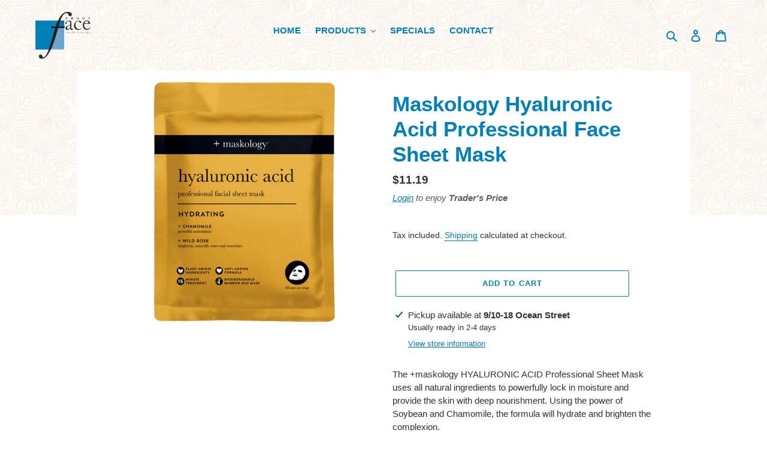

--- FILE ---
content_type: text/css
request_url: https://aboutfaceonline.com.au/cdn/shop/t/1/assets/afss-style.css?v=150086342314008745571645238565
body_size: -283
content:
#shopify-section-header,#af-header-container,header,.site-header,.site-header__mobile-nav{background:transparent}#af-header-container:before{content:"";width:100%;height:50vh;background-image:url(top-banner-bg.png);position:absolute}.site-nav__label{display:inline-block;padding-bottom:1em}.site-nav a,.site-nav__label{font-weight:700;border-bottom:0}.site-nav__link--active .site-nav__label{display:inline-block;border-bottom:3px solid #0080B8}.main-content,.index-section{padding-top:0}main{background:#fff;width:80%;margin:0 auto}.index-section--slideshow{padding:0}.slideshow-wrapper{margin-bottom:3em}.slideshow__text-content.slideshow__text-content--vertical-bottom{bottom:10px}.slideshow__text-content h2{font-size:1.2em}.slideshow__text-content span{font-size:.8em}.slideshow__btn-wrapper--push{margin-top:20px}.slideshow__btn{min-height:2rem;line-height:1}@media (min-width: 749px){.slideshow__text-content{background:#0a0a0a;background:radial-gradient(circle,#0a0a0ae6,#292929cc 23%,#222222b3 50%,#5050504d 76%,#ffffff26);padding-top:1em;padding-bottom:1.5em}.slideshow__text-content h2{font-size:2em}.slideshow__text-content span{font-size:1em}}.section-header,.cart-header{padding-top:3em}h1.product-single__title,#LoginHeading,.form-vertical h1{margin-top:1em}.grid-view-item{margin-bottom:0}.traders-price{display:inline-block;margin-top:5px;margin-bottom:35px;color:#5f5f5f}.traders-price a{text-decoration:underline}
/*# sourceMappingURL=/cdn/shop/t/1/assets/afss-style.css.map?v=150086342314008745571645238565 */


--- FILE ---
content_type: text/javascript
request_url: https://aboutfaceonline.com.au/cdn/shop/t/1/assets/bss-file-configdata-banner.js?v=70263277464552910691697850295
body_size: -491
content:
var configDataBanners = [{"id":620,"name":"Caronlab Flash Sale","enable":1,"pages":"2,1","position":0,"product_type":0,"banner_text":"Caronlab Bump eRaiser Flash Sale (25% discount applied at checkout)","banner_text_font_size":16,"banner_text_font_family":null,"banner_text_color":"#3a3636","banner_text_background_color":"#ff976b","banner_text_background_type":0,"customer_type":0,"customer_ids":"","customer_tags":null,"exclude_customer_type":0,"exclude_customer_ids":"","exclude_customer_tags":null,"banner_text_formatting":2,"banner_background_opacity":100,"banner_background_gradient":["#FF6162","#FF9766"],"banner_background_preset":0,"banner_background_image_name":null,"banner_background_cdn_img":null,"banner_background_s3_img":null,"tags":"","createdAt":"2023-10-21T01:02:23.000Z","updatedAt":"2023-10-21T01:04:52.000Z","banner_scroll":false,"banner_clickable":1,"clickable_url":null,"is_open_in_newtab":false,"is_add_x_button":false}]